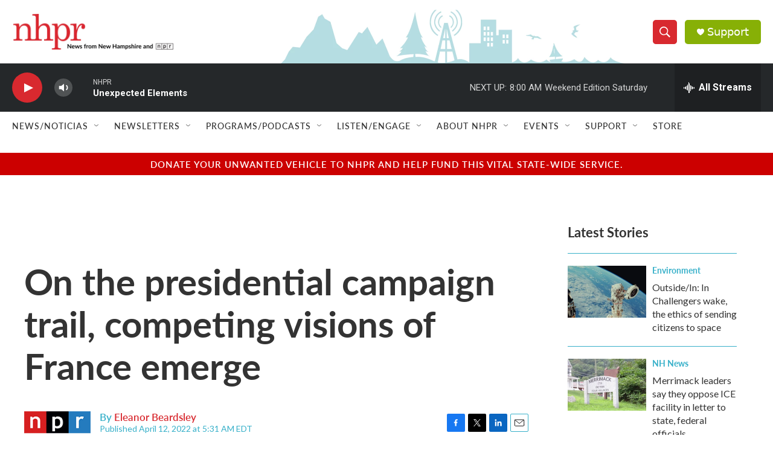

--- FILE ---
content_type: text/html; charset=utf-8
request_url: https://www.google.com/recaptcha/api2/aframe
body_size: 184
content:
<!DOCTYPE HTML><html><head><meta http-equiv="content-type" content="text/html; charset=UTF-8"></head><body><script nonce="wg4h3uJWF4yRkRjum9kt1A">/** Anti-fraud and anti-abuse applications only. See google.com/recaptcha */ try{var clients={'sodar':'https://pagead2.googlesyndication.com/pagead/sodar?'};window.addEventListener("message",function(a){try{if(a.source===window.parent){var b=JSON.parse(a.data);var c=clients[b['id']];if(c){var d=document.createElement('img');d.src=c+b['params']+'&rc='+(localStorage.getItem("rc::a")?sessionStorage.getItem("rc::b"):"");window.document.body.appendChild(d);sessionStorage.setItem("rc::e",parseInt(sessionStorage.getItem("rc::e")||0)+1);localStorage.setItem("rc::h",'1769257371376');}}}catch(b){}});window.parent.postMessage("_grecaptcha_ready", "*");}catch(b){}</script></body></html>